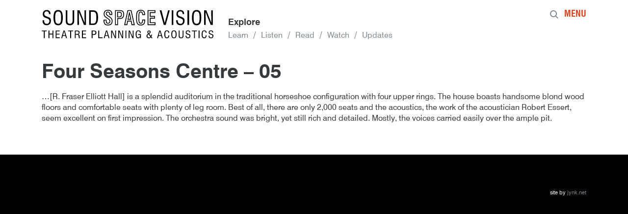

--- FILE ---
content_type: text/html; charset=UTF-8
request_url: https://soundspacevision.com/testimonial/four-seasons-centre-05/
body_size: 13427
content:
<!doctype html>
<html lang="en-GB">
  <head>
  <meta charset="utf-8">
  <meta http-equiv="x-ua-compatible" content="ie=edge">
  <meta name="viewport" content="width=device-width, initial-scale=1">
  <title>Four Seasons Centre &#8211; 05 &#8211; Sound Space Vision</title>
<meta name='robots' content='max-image-preview:large' />
<link rel='dns-prefetch' href='//stats.wp.com' />
<link rel='dns-prefetch' href='//v0.wordpress.com' />
<link rel="alternate" type="application/rss+xml" title="Sound Space Vision &raquo; Four Seasons Centre &#8211; 05 Comments Feed" href="https://soundspacevision.com/testimonial/four-seasons-centre-05/feed/" />
<script type="text/javascript">
/* <![CDATA[ */
window._wpemojiSettings = {"baseUrl":"https:\/\/s.w.org\/images\/core\/emoji\/15.0.3\/72x72\/","ext":".png","svgUrl":"https:\/\/s.w.org\/images\/core\/emoji\/15.0.3\/svg\/","svgExt":".svg","source":{"concatemoji":"\/wp-includes\/js\/wp-emoji-release.min.js?ver=6.6.4"}};
/*! This file is auto-generated */
!function(i,n){var o,s,e;function c(e){try{var t={supportTests:e,timestamp:(new Date).valueOf()};sessionStorage.setItem(o,JSON.stringify(t))}catch(e){}}function p(e,t,n){e.clearRect(0,0,e.canvas.width,e.canvas.height),e.fillText(t,0,0);var t=new Uint32Array(e.getImageData(0,0,e.canvas.width,e.canvas.height).data),r=(e.clearRect(0,0,e.canvas.width,e.canvas.height),e.fillText(n,0,0),new Uint32Array(e.getImageData(0,0,e.canvas.width,e.canvas.height).data));return t.every(function(e,t){return e===r[t]})}function u(e,t,n){switch(t){case"flag":return n(e,"\ud83c\udff3\ufe0f\u200d\u26a7\ufe0f","\ud83c\udff3\ufe0f\u200b\u26a7\ufe0f")?!1:!n(e,"\ud83c\uddfa\ud83c\uddf3","\ud83c\uddfa\u200b\ud83c\uddf3")&&!n(e,"\ud83c\udff4\udb40\udc67\udb40\udc62\udb40\udc65\udb40\udc6e\udb40\udc67\udb40\udc7f","\ud83c\udff4\u200b\udb40\udc67\u200b\udb40\udc62\u200b\udb40\udc65\u200b\udb40\udc6e\u200b\udb40\udc67\u200b\udb40\udc7f");case"emoji":return!n(e,"\ud83d\udc26\u200d\u2b1b","\ud83d\udc26\u200b\u2b1b")}return!1}function f(e,t,n){var r="undefined"!=typeof WorkerGlobalScope&&self instanceof WorkerGlobalScope?new OffscreenCanvas(300,150):i.createElement("canvas"),a=r.getContext("2d",{willReadFrequently:!0}),o=(a.textBaseline="top",a.font="600 32px Arial",{});return e.forEach(function(e){o[e]=t(a,e,n)}),o}function t(e){var t=i.createElement("script");t.src=e,t.defer=!0,i.head.appendChild(t)}"undefined"!=typeof Promise&&(o="wpEmojiSettingsSupports",s=["flag","emoji"],n.supports={everything:!0,everythingExceptFlag:!0},e=new Promise(function(e){i.addEventListener("DOMContentLoaded",e,{once:!0})}),new Promise(function(t){var n=function(){try{var e=JSON.parse(sessionStorage.getItem(o));if("object"==typeof e&&"number"==typeof e.timestamp&&(new Date).valueOf()<e.timestamp+604800&&"object"==typeof e.supportTests)return e.supportTests}catch(e){}return null}();if(!n){if("undefined"!=typeof Worker&&"undefined"!=typeof OffscreenCanvas&&"undefined"!=typeof URL&&URL.createObjectURL&&"undefined"!=typeof Blob)try{var e="postMessage("+f.toString()+"("+[JSON.stringify(s),u.toString(),p.toString()].join(",")+"));",r=new Blob([e],{type:"text/javascript"}),a=new Worker(URL.createObjectURL(r),{name:"wpTestEmojiSupports"});return void(a.onmessage=function(e){c(n=e.data),a.terminate(),t(n)})}catch(e){}c(n=f(s,u,p))}t(n)}).then(function(e){for(var t in e)n.supports[t]=e[t],n.supports.everything=n.supports.everything&&n.supports[t],"flag"!==t&&(n.supports.everythingExceptFlag=n.supports.everythingExceptFlag&&n.supports[t]);n.supports.everythingExceptFlag=n.supports.everythingExceptFlag&&!n.supports.flag,n.DOMReady=!1,n.readyCallback=function(){n.DOMReady=!0}}).then(function(){return e}).then(function(){var e;n.supports.everything||(n.readyCallback(),(e=n.source||{}).concatemoji?t(e.concatemoji):e.wpemoji&&e.twemoji&&(t(e.twemoji),t(e.wpemoji)))}))}((window,document),window._wpemojiSettings);
/* ]]> */
</script>
<style id='wp-emoji-styles-inline-css' type='text/css'>

	img.wp-smiley, img.emoji {
		display: inline !important;
		border: none !important;
		box-shadow: none !important;
		height: 1em !important;
		width: 1em !important;
		margin: 0 0.07em !important;
		vertical-align: -0.1em !important;
		background: none !important;
		padding: 0 !important;
	}
</style>
<link rel='stylesheet' id='wp-block-library-css' href='/wp-includes/css/dist/block-library/style.min.css?ver=6.6.4' type='text/css' media='all' />
<link rel='stylesheet' id='mediaelement-css' href='/wp-includes/js/mediaelement/mediaelementplayer-legacy.min.css?ver=4.2.17' type='text/css' media='all' />
<link rel='stylesheet' id='wp-mediaelement-css' href='/wp-includes/js/mediaelement/wp-mediaelement.min.css?ver=6.6.4' type='text/css' media='all' />
<style id='jetpack-sharing-buttons-style-inline-css' type='text/css'>
.jetpack-sharing-buttons__services-list{display:flex;flex-direction:row;flex-wrap:wrap;gap:0;list-style-type:none;margin:5px;padding:0}.jetpack-sharing-buttons__services-list.has-small-icon-size{font-size:12px}.jetpack-sharing-buttons__services-list.has-normal-icon-size{font-size:16px}.jetpack-sharing-buttons__services-list.has-large-icon-size{font-size:24px}.jetpack-sharing-buttons__services-list.has-huge-icon-size{font-size:36px}@media print{.jetpack-sharing-buttons__services-list{display:none!important}}.editor-styles-wrapper .wp-block-jetpack-sharing-buttons{gap:0;padding-inline-start:0}ul.jetpack-sharing-buttons__services-list.has-background{padding:1.25em 2.375em}
</style>
<style id='classic-theme-styles-inline-css' type='text/css'>
/*! This file is auto-generated */
.wp-block-button__link{color:#fff;background-color:#32373c;border-radius:9999px;box-shadow:none;text-decoration:none;padding:calc(.667em + 2px) calc(1.333em + 2px);font-size:1.125em}.wp-block-file__button{background:#32373c;color:#fff;text-decoration:none}
</style>
<style id='global-styles-inline-css' type='text/css'>
:root{--wp--preset--aspect-ratio--square: 1;--wp--preset--aspect-ratio--4-3: 4/3;--wp--preset--aspect-ratio--3-4: 3/4;--wp--preset--aspect-ratio--3-2: 3/2;--wp--preset--aspect-ratio--2-3: 2/3;--wp--preset--aspect-ratio--16-9: 16/9;--wp--preset--aspect-ratio--9-16: 9/16;--wp--preset--color--black: #000000;--wp--preset--color--cyan-bluish-gray: #abb8c3;--wp--preset--color--white: #ffffff;--wp--preset--color--pale-pink: #f78da7;--wp--preset--color--vivid-red: #cf2e2e;--wp--preset--color--luminous-vivid-orange: #ff6900;--wp--preset--color--luminous-vivid-amber: #fcb900;--wp--preset--color--light-green-cyan: #7bdcb5;--wp--preset--color--vivid-green-cyan: #00d084;--wp--preset--color--pale-cyan-blue: #8ed1fc;--wp--preset--color--vivid-cyan-blue: #0693e3;--wp--preset--color--vivid-purple: #9b51e0;--wp--preset--gradient--vivid-cyan-blue-to-vivid-purple: linear-gradient(135deg,rgba(6,147,227,1) 0%,rgb(155,81,224) 100%);--wp--preset--gradient--light-green-cyan-to-vivid-green-cyan: linear-gradient(135deg,rgb(122,220,180) 0%,rgb(0,208,130) 100%);--wp--preset--gradient--luminous-vivid-amber-to-luminous-vivid-orange: linear-gradient(135deg,rgba(252,185,0,1) 0%,rgba(255,105,0,1) 100%);--wp--preset--gradient--luminous-vivid-orange-to-vivid-red: linear-gradient(135deg,rgba(255,105,0,1) 0%,rgb(207,46,46) 100%);--wp--preset--gradient--very-light-gray-to-cyan-bluish-gray: linear-gradient(135deg,rgb(238,238,238) 0%,rgb(169,184,195) 100%);--wp--preset--gradient--cool-to-warm-spectrum: linear-gradient(135deg,rgb(74,234,220) 0%,rgb(151,120,209) 20%,rgb(207,42,186) 40%,rgb(238,44,130) 60%,rgb(251,105,98) 80%,rgb(254,248,76) 100%);--wp--preset--gradient--blush-light-purple: linear-gradient(135deg,rgb(255,206,236) 0%,rgb(152,150,240) 100%);--wp--preset--gradient--blush-bordeaux: linear-gradient(135deg,rgb(254,205,165) 0%,rgb(254,45,45) 50%,rgb(107,0,62) 100%);--wp--preset--gradient--luminous-dusk: linear-gradient(135deg,rgb(255,203,112) 0%,rgb(199,81,192) 50%,rgb(65,88,208) 100%);--wp--preset--gradient--pale-ocean: linear-gradient(135deg,rgb(255,245,203) 0%,rgb(182,227,212) 50%,rgb(51,167,181) 100%);--wp--preset--gradient--electric-grass: linear-gradient(135deg,rgb(202,248,128) 0%,rgb(113,206,126) 100%);--wp--preset--gradient--midnight: linear-gradient(135deg,rgb(2,3,129) 0%,rgb(40,116,252) 100%);--wp--preset--font-size--small: 13px;--wp--preset--font-size--medium: 20px;--wp--preset--font-size--large: 36px;--wp--preset--font-size--x-large: 42px;--wp--preset--spacing--20: 0.44rem;--wp--preset--spacing--30: 0.67rem;--wp--preset--spacing--40: 1rem;--wp--preset--spacing--50: 1.5rem;--wp--preset--spacing--60: 2.25rem;--wp--preset--spacing--70: 3.38rem;--wp--preset--spacing--80: 5.06rem;--wp--preset--shadow--natural: 6px 6px 9px rgba(0, 0, 0, 0.2);--wp--preset--shadow--deep: 12px 12px 50px rgba(0, 0, 0, 0.4);--wp--preset--shadow--sharp: 6px 6px 0px rgba(0, 0, 0, 0.2);--wp--preset--shadow--outlined: 6px 6px 0px -3px rgba(255, 255, 255, 1), 6px 6px rgba(0, 0, 0, 1);--wp--preset--shadow--crisp: 6px 6px 0px rgba(0, 0, 0, 1);}:where(.is-layout-flex){gap: 0.5em;}:where(.is-layout-grid){gap: 0.5em;}body .is-layout-flex{display: flex;}.is-layout-flex{flex-wrap: wrap;align-items: center;}.is-layout-flex > :is(*, div){margin: 0;}body .is-layout-grid{display: grid;}.is-layout-grid > :is(*, div){margin: 0;}:where(.wp-block-columns.is-layout-flex){gap: 2em;}:where(.wp-block-columns.is-layout-grid){gap: 2em;}:where(.wp-block-post-template.is-layout-flex){gap: 1.25em;}:where(.wp-block-post-template.is-layout-grid){gap: 1.25em;}.has-black-color{color: var(--wp--preset--color--black) !important;}.has-cyan-bluish-gray-color{color: var(--wp--preset--color--cyan-bluish-gray) !important;}.has-white-color{color: var(--wp--preset--color--white) !important;}.has-pale-pink-color{color: var(--wp--preset--color--pale-pink) !important;}.has-vivid-red-color{color: var(--wp--preset--color--vivid-red) !important;}.has-luminous-vivid-orange-color{color: var(--wp--preset--color--luminous-vivid-orange) !important;}.has-luminous-vivid-amber-color{color: var(--wp--preset--color--luminous-vivid-amber) !important;}.has-light-green-cyan-color{color: var(--wp--preset--color--light-green-cyan) !important;}.has-vivid-green-cyan-color{color: var(--wp--preset--color--vivid-green-cyan) !important;}.has-pale-cyan-blue-color{color: var(--wp--preset--color--pale-cyan-blue) !important;}.has-vivid-cyan-blue-color{color: var(--wp--preset--color--vivid-cyan-blue) !important;}.has-vivid-purple-color{color: var(--wp--preset--color--vivid-purple) !important;}.has-black-background-color{background-color: var(--wp--preset--color--black) !important;}.has-cyan-bluish-gray-background-color{background-color: var(--wp--preset--color--cyan-bluish-gray) !important;}.has-white-background-color{background-color: var(--wp--preset--color--white) !important;}.has-pale-pink-background-color{background-color: var(--wp--preset--color--pale-pink) !important;}.has-vivid-red-background-color{background-color: var(--wp--preset--color--vivid-red) !important;}.has-luminous-vivid-orange-background-color{background-color: var(--wp--preset--color--luminous-vivid-orange) !important;}.has-luminous-vivid-amber-background-color{background-color: var(--wp--preset--color--luminous-vivid-amber) !important;}.has-light-green-cyan-background-color{background-color: var(--wp--preset--color--light-green-cyan) !important;}.has-vivid-green-cyan-background-color{background-color: var(--wp--preset--color--vivid-green-cyan) !important;}.has-pale-cyan-blue-background-color{background-color: var(--wp--preset--color--pale-cyan-blue) !important;}.has-vivid-cyan-blue-background-color{background-color: var(--wp--preset--color--vivid-cyan-blue) !important;}.has-vivid-purple-background-color{background-color: var(--wp--preset--color--vivid-purple) !important;}.has-black-border-color{border-color: var(--wp--preset--color--black) !important;}.has-cyan-bluish-gray-border-color{border-color: var(--wp--preset--color--cyan-bluish-gray) !important;}.has-white-border-color{border-color: var(--wp--preset--color--white) !important;}.has-pale-pink-border-color{border-color: var(--wp--preset--color--pale-pink) !important;}.has-vivid-red-border-color{border-color: var(--wp--preset--color--vivid-red) !important;}.has-luminous-vivid-orange-border-color{border-color: var(--wp--preset--color--luminous-vivid-orange) !important;}.has-luminous-vivid-amber-border-color{border-color: var(--wp--preset--color--luminous-vivid-amber) !important;}.has-light-green-cyan-border-color{border-color: var(--wp--preset--color--light-green-cyan) !important;}.has-vivid-green-cyan-border-color{border-color: var(--wp--preset--color--vivid-green-cyan) !important;}.has-pale-cyan-blue-border-color{border-color: var(--wp--preset--color--pale-cyan-blue) !important;}.has-vivid-cyan-blue-border-color{border-color: var(--wp--preset--color--vivid-cyan-blue) !important;}.has-vivid-purple-border-color{border-color: var(--wp--preset--color--vivid-purple) !important;}.has-vivid-cyan-blue-to-vivid-purple-gradient-background{background: var(--wp--preset--gradient--vivid-cyan-blue-to-vivid-purple) !important;}.has-light-green-cyan-to-vivid-green-cyan-gradient-background{background: var(--wp--preset--gradient--light-green-cyan-to-vivid-green-cyan) !important;}.has-luminous-vivid-amber-to-luminous-vivid-orange-gradient-background{background: var(--wp--preset--gradient--luminous-vivid-amber-to-luminous-vivid-orange) !important;}.has-luminous-vivid-orange-to-vivid-red-gradient-background{background: var(--wp--preset--gradient--luminous-vivid-orange-to-vivid-red) !important;}.has-very-light-gray-to-cyan-bluish-gray-gradient-background{background: var(--wp--preset--gradient--very-light-gray-to-cyan-bluish-gray) !important;}.has-cool-to-warm-spectrum-gradient-background{background: var(--wp--preset--gradient--cool-to-warm-spectrum) !important;}.has-blush-light-purple-gradient-background{background: var(--wp--preset--gradient--blush-light-purple) !important;}.has-blush-bordeaux-gradient-background{background: var(--wp--preset--gradient--blush-bordeaux) !important;}.has-luminous-dusk-gradient-background{background: var(--wp--preset--gradient--luminous-dusk) !important;}.has-pale-ocean-gradient-background{background: var(--wp--preset--gradient--pale-ocean) !important;}.has-electric-grass-gradient-background{background: var(--wp--preset--gradient--electric-grass) !important;}.has-midnight-gradient-background{background: var(--wp--preset--gradient--midnight) !important;}.has-small-font-size{font-size: var(--wp--preset--font-size--small) !important;}.has-medium-font-size{font-size: var(--wp--preset--font-size--medium) !important;}.has-large-font-size{font-size: var(--wp--preset--font-size--large) !important;}.has-x-large-font-size{font-size: var(--wp--preset--font-size--x-large) !important;}
:where(.wp-block-post-template.is-layout-flex){gap: 1.25em;}:where(.wp-block-post-template.is-layout-grid){gap: 1.25em;}
:where(.wp-block-columns.is-layout-flex){gap: 2em;}:where(.wp-block-columns.is-layout-grid){gap: 2em;}
:root :where(.wp-block-pullquote){font-size: 1.5em;line-height: 1.6;}
</style>
<link rel='stylesheet' id='sage/css-css' href='/wp-content/themes/ssv-sage-85-theme/dist/styles/main-4d0fe20218.css' type='text/css' media='all' />
<link rel="https://api.w.org/" href="https://soundspacevision.com/wp-json/" /><link rel="EditURI" type="application/rsd+xml" title="RSD" href="https://soundspacevision.com/xmlrpc.php?rsd" />
<meta name="generator" content="WordPress 6.6.4" />
<link rel="canonical" href="https://soundspacevision.com/testimonial/four-seasons-centre-05/" />
<link rel="alternate" title="oEmbed (JSON)" type="application/json+oembed" href="https://soundspacevision.com/wp-json/oembed/1.0/embed?url=https%3A%2F%2Fsoundspacevision.com%2Ftestimonial%2Ffour-seasons-centre-05%2F" />
<link rel="alternate" title="oEmbed (XML)" type="text/xml+oembed" href="https://soundspacevision.com/wp-json/oembed/1.0/embed?url=https%3A%2F%2Fsoundspacevision.com%2Ftestimonial%2Ffour-seasons-centre-05%2F&#038;format=xml" />
	<style>img#wpstats{display:none}</style>
		<style type="text/css">.recentcomments a{display:inline !important;padding:0 !important;margin:0 !important;}</style>
<!-- Jetpack Open Graph Tags -->
<meta property="og:type" content="article" />
<meta property="og:title" content="Four Seasons Centre &#8211; 05" />
<meta property="og:url" content="https://soundspacevision.com/testimonial/four-seasons-centre-05/" />
<meta property="og:description" content="…[R. Fraser Elliott Hall] is a splendid auditorium in the traditional horseshoe configuration with four upper rings. The house boasts handsome blond wood floors and comfortable seats with plenty of…" />
<meta property="article:published_time" content="2017-08-22T11:40:46+00:00" />
<meta property="article:modified_time" content="2017-08-22T11:40:46+00:00" />
<meta property="og:site_name" content="Sound Space Vision" />
<meta property="og:image" content="https://s0.wp.com/i/blank.jpg" />
<meta property="og:image:alt" content="" />
<meta property="og:locale" content="en_GB" />
<meta name="twitter:text:title" content="Four Seasons Centre &#8211; 05" />
<meta name="twitter:card" content="summary" />

<!-- End Jetpack Open Graph Tags -->

<!-- This site uses the Google Analytics by Yoast plugin v5.4.6 - Universal enabled - https://yoast.com/wordpress/plugins/google-analytics/ -->
<script type="text/javascript">
  (function(i,s,o,g,r,a,m){i['GoogleAnalyticsObject']=r;i[r]=i[r]||function(){
    (i[r].q=i[r].q||[]).push(arguments)},i[r].l=1*new Date();a=s.createElement(o),
    m=s.getElementsByTagName(o)[0];a.async=1;a.src=g;m.parentNode.insertBefore(a,m)
  })(window,document,'script','//www.google-analytics.com/analytics.js','__gaTracker');

  __gaTracker('create', 'UA-37823167-1', 'auto');
  __gaTracker('set', 'forceSSL', true);
  __gaTracker('send','pageview');

</script>
</head>
  <body class="testimonial-template-default single single-testimonial postid-1800 four-seasons-centre-05" data-spy="scroll" data-easing="easeOutQuad" data-target=".navigation__dots" data-speed="300" data-offset="0" data-js-secondary-menu=".onpage_child_menu,.nav-primary">
    <!--[if IE]>
      <div class="alert alert-warning">
        You are using an <strong>outdated</strong> browser. Please <a href="http://browsehappy.com/">upgrade your browser</a> to improve your experience.      </div>
    <![endif]-->
    
<header class="banner">
  <div class="container">


    <div class="row">
      <div class="col-logo">
        <a class="brand" href="https://soundspacevision.com/"><span class="sr-only">Sound Space Vision</span>
         <svg xmlns="http://www.w3.org/2000/svg" viewBox="0 0 526.949 87.18"><defs><style>.f8859bf1-4f29-48f3-8ca6-a0892b62a2a5{fill:none}.b8e09994-3454-4945-b718-d6af18c2aa61{clip-path:url(#7c21aa4c-7c29-4779-a585-b47551ec5667)}.\31 81e08f8-39f9-47dc-bef9-81285840ade5{fill:#fff}</style><clipPath id="7c21aa4c-7c29-4779-a585-b47551ec5667"><path class="f8859bf1-4f29-48f3-8ca6-a0892b62a2a5" d="M0 0h526.949v87.18H0z"/></clipPath></defs><title>ssv-logo-wide</title><g id="d40acb38-23da-40cf-8a9a-e792f3e3c72e" data-name="Layer 2"><g id="4e1e5acc-b197-48ce-a375-6b3ca44edb7f" data-name="Layer 2"><g class="b8e09994-3454-4945-b718-d6af18c2aa61" id="68099a62-a8c3-477c-a984-a297cef502d0" data-name="ssv-logo-wide"><path class="181e08f8-39f9-47dc-bef9-81285840ade5" style="stroke-antialiasing:true" d="M484.409 63.484H481.5v23.14h2.906zm-61.167 0H420.4v15.1a21.707 21.707 0 0 0 .273 4.155 4.7 4.7 0 0 0 .917 2.005 5.874 5.874 0 0 0 2.509 1.782 10.662 10.662 0 0 0 7.057.044 6.613 6.613 0 0 0 2.567-1.7 5.411 5.411 0 0 0 1.221-2.141 16.2 16.2 0 0 0 .364-4.14v-15.1h-2.773v15.562a6.754 6.754 0 0 1-1.173 4.387 4.5 4.5 0 0 1-3.648 1.4 4.181 4.181 0 0 1-3.458-1.27q-1.017-1.271-1.016-4.515zm-45.157 2.322q-1.873 2.876-1.874 9.308 0 6.16 1.892 9.113a6.426 6.426 0 0 0 5.819 2.953 6.96 6.96 0 0 0 5.638-2.322q1.956-2.322 2-6.724h-2.8v.36a7.8 7.8 0 0 1-1.16 4.606 3.855 3.855 0 0 1-3.326 1.615 4.042 4.042 0 0 1-3.864-2.2q-1.171-2.2-1.172-7.4 0-5.319 1.14-7.611a3.871 3.871 0 0 1 3.731-2.291 4.264 4.264 0 0 1 3.334 1.353 5.347 5.347 0 0 1 1.222 3.726h2.735v-.286a6.975 6.975 0 0 0-1.892-5.237 7.386 7.386 0 0 0-5.372-1.84q-4.178 0-6.052 2.878m-107.532-2.323h-3.8v23.14h2.748l-.233-20.435 8.949 20.435h3.632v-23.14H279.1l.264 19.849zm-10.705 0h-2.9v23.14h2.9zm-21.088 0h-3.8v23.14h2.741l-.231-20.435 8.948 20.435h3.632v-23.14h-2.741l.265 19.849zm-21.979 0h-3.8v23.14h2.74l-.231-20.435 8.948 20.435h3.631v-23.14h-2.739l.263 19.849zm-21.138 14.124l3.385-12.125 3.384 12.125zm1.568-14.124l-6.933 23.14h2.872L195 79.952h8.056l1.933 6.672h2.872l-7.033-23.14zm-37.536 2.238a6.291 6.291 0 0 1 3.962.993 3.885 3.885 0 0 1 1.223 3.2 4.581 4.581 0 0 1-1.214 3.523 5.458 5.458 0 0 1-3.79 1.12h-3.731v-8.836zm.132-2.238h-6.521v23.14h2.839V76.9h3.8a8.648 8.648 0 0 0 5.877-1.758 6.561 6.561 0 0 0 2-5.2 5.952 5.952 0 0 0-1.915-4.906q-1.914-1.556-6.075-1.555m-63.451 0H80.869v2.373h6.488v20.77h2.906V65.857h6.092zm-40.988 0H42.754v23.14h12.712V84.19H45.56v-8.52h9.163v-2.344H45.56v-7.438h9.807zm-39.881 0H0v2.373h6.489v20.77h2.905V65.857h6.092zm9.365-19.755q3.505-3.537 3.506-9.883a15.542 15.542 0 0 0-.8-5.273 9.382 9.382 0 0 0-2.449-3.738q-1.362-1.276-8.346-3.855-1.072-.4-1.623-.608-4.578-1.681-5.94-3.419a7.773 7.773 0 0 1-1.362-4.9 7.063 7.063 0 0 1 2-5.29 7.5 7.5 0 0 1 5.475-1.95 6.642 6.642 0 0 1 5.2 2.043 8.391 8.391 0 0 1 1.84 5.811v.463h4.579c0-.116.01-.3.028-.565S27 12.112 27 12q0-5.36-3.086-8.4T15.374.551Q9.636.551 6.42 3.84T3.2 12.954a14.113 14.113 0 0 0 .914 5.287 10.379 10.379 0 0 0 2.767 3.928q1.131.984 6.549 2.955 1.941.726 3.015 1.13 4.52 1.71 5.81 3.4a7.848 7.848 0 0 1 1.289 4.826 8.569 8.569 0 0 1-2.116 6.143 7.639 7.639 0 0 1-5.823 2.231q-4.116 0-6.217-2.318t-2.1-6.868v-1.589H2.537c0 .155-.011.4-.029.739s-.029.585-.029.74q0 6.752 3.188 10.228t9.418 3.478q6.258 0 9.766-3.535m8.108 42.9h2.9V63.484h-2.9v9.54h-9.477v-9.54h-2.9v23.14h2.9V75.355h9.477zm26.59-62.688q0 10.955-2.01 14.969t-7.1 4.012q-5.034 0-7.073-4.114t-2.04-14.867q0-10.722 2.04-14.822t7.073-4.1q5.092 0 7.1 4t2.01 14.924m1.858 17.982q3.33-5.4 3.33-17.982T61.393 5.954Q58.048.551 50.435.551q-7.554 0-10.928 5.461t-3.372 17.924q0 12.375 3.386 17.88t10.914 5.506q7.644 0 10.972-5.4m10.674 35.69h-6.77L68.7 65.483zm5.448 9.016L70.5 63.484h-3.621l-6.933 23.14h2.872l1.849-6.672h8.057l1.932 6.672zM99.176 38.73a34.3 34.3 0 0 0 .638-7.984V1.622h-4.869v30.023q0 5.766-2.057 8.461t-6.4 2.7q-4.29 0-6.071-2.449t-1.787-8.712V1.622h-4.985v29.124a45.885 45.885 0 0 0 .48 8.012 9.47 9.47 0 0 0 1.608 3.869 10.412 10.412 0 0 0 4.4 3.434 17.133 17.133 0 0 0 12.389.087 11.623 11.623 0 0 0 4.506-3.289 10.755 10.755 0 0 0 2.144-4.129m14.276 31.07a3.793 3.793 0 0 1-1.4 3.252 7.346 7.346 0 0 1-4.383 1.045h-3.45v-8.34h4a6.55 6.55 0 0 1 3.994.963 3.657 3.657 0 0 1 1.239 3.08m.991-4.847q-1.915-1.464-5.862-1.464h-7.131v23.14h2.773V76.346h3.615a6.852 6.852 0 0 1 4.053.879 4.53 4.53 0 0 1 1.363 3.268q.083.871.165 2.359a9.088 9.088 0 0 0 .676 3.772h3.517q-1.073-.827-1.337-4.613-.1-1.488-.182-2.329a5.473 5.473 0 0 0-1.288-3.351 4.789 4.789 0 0 0-3.17-1.247 6.311 6.311 0 0 0 3.566-1.946 5.629 5.629 0 0 0 1.157-3.719 5.277 5.277 0 0 0-1.915-4.471m15.176-18.7h6.375V1.622h-4.81l.464 38.281-15.475-38.281H109.5v44.627h4.811l-.406-39.41zm-6.057 40.375h12.711V84.19h-9.905v-8.52h9.162v-2.344h-9.162v-7.438h9.806v-2.4h-12.612zm44.061-62.63a50.95 50.95 0 0 1-.7 9.592 15.5 15.5 0 0 1-2.26 5.709 5.554 5.554 0 0 1-2.71 2.058 14.577 14.577 0 0 1-4.854.637h-6.462V5.94h6.288q6.171 0 8.432 3.623t2.262 14.431m4.215 10.881a51.942 51.942 0 0 0 1.232-12.417q0-10.692-3.593-15.765t-11.183-5.071h-12.634v44.627h11.534a20.678 20.678 0 0 0 6.722-.826 10.2 10.2 0 0 0 4.058-2.8 17.605 17.605 0 0 0 3.868-7.752m1.73 51.749h12.992v-2.49H176.4V63.484h-2.839zm23.217-74.859c0 2.556 1.937 5.1 5.925 7.788a.8.8 0 0 0 .143.087l4.638 3.1c2.989 1.992 5 3.835 5.992 5.477a12.385 12.385 0 0 1 1.472 6.41c0 3.569-.984 6.274-2.921 8.041-1.955 1.78-4.941 2.682-8.875 2.682-3.632 0-6.384-.956-8.179-2.843s-2.718-4.788-2.718-8.6v-1.421h4.4v2c0 2.627.533 4.624 1.585 5.936a5.931 5.931 0 0 0 4.905 2.031 7.582 7.582 0 0 0 5.452-1.876 7.04 7.04 0 0 0 1.965-5.309 8.15 8.15 0 0 0-1.187-4.456 17.27 17.27 0 0 0-4.671-4.254l-4.343-3.013c-3.436-2.416-5.586-4.332-6.393-5.7a10.358 10.358 0 0 1-1.2-5.3c0-3.191.918-5.7 2.73-7.444s4.428-2.643 7.761-2.643c3.52 0 6.236.936 8.073 2.78s2.756 4.548 2.767 8.061h-3.953a9.279 9.279 0 0 0-1.741-5.756 6.609 6.609 0 0 0-5.378-2.155 6.088 6.088 0 0 0-4.552 1.759 6.368 6.368 0 0 0-1.706 4.615m2.518 0a4 4 0 0 1 .975-2.891 3.653 3.653 0 0 1 2.765-.994 4.086 4.086 0 0 1 3.47 1.345c.721.932 1.087 2.529 1.087 4.75v1.853h8.981v-.55c0-.393.019-.843.058-1.39v-.262c0-4.36-1.165-7.756-3.461-10.093S207.539 0 203.271 0c-4.031 0-7.25 1.125-9.566 3.34s-3.5 5.321-3.5 9.208a12.562 12.562 0 0 0 1.572 6.573c1.045 1.724 3.386 3.835 7.151 6.452l4.26 3.013a16.892 16.892 0 0 1 3.991 3.525 5.532 5.532 0 0 1 .877 3.156 4.749 4.749 0 0 1-1.209 3.546 5.047 5.047 0 0 1-3.631 1.178 3.534 3.534 0 0 1-3.065-1.226c-.64-.865-.965-2.383-.965-4.513v-4.229h-9.348l-.037.509q-.088 1.168-.117 1.751c-.02.4-.03.745-.03 1.042 0 4.777 1.136 8.432 3.377 10.862 2.252 2.445 5.639 3.684 10.068 3.684 4.622 0 8.209-1.145 10.661-3.405s3.712-5.582 3.712-9.837a14.759 14.759 0 0 0-1.787-7.613c-1.179-1.976-3.477-4.1-6.83-6.317l-4.581-3.1c-.055-.036-.148-.1-.292-.2-3.1-2.065-4.681-3.958-4.681-5.628m44.122 2.666c0 2.308-.462 3.931-1.371 4.824s-2.627 1.349-5.092 1.349h-2.929V8.4h3.044c2.52 0 4.225.438 5.07 1.3s1.278 2.459 1.278 4.732m.423 6.626c1.39-1.338 2.1-3.547 2.1-6.568s-.678-5.219-2.017-6.549-3.642-2-6.85-2h-5.592v17.124h5.534c3.146 0 5.444-.675 6.829-2.008m6.474-7.089c0 4.009-.838 6.945-2.491 8.725s-4.352 2.663-8.059 2.663h-8.084v18.983h-4.2V3.534h12.4c3.828 0 6.554.793 8.1 2.358s2.334 4.283 2.334 8.076m-.687 10.475c2.128-2.269 3.206-5.794 3.206-10.475 0-4.5-1.034-7.807-3.075-9.837s-5.362-3.058-9.878-3.058H224.9V46.8h9.358V27.876h5.507c4.407 0 7.724-1.154 9.863-3.433m22.389 3.348H266.3l2.24-10.927c.226-1.055.423-2.134.587-3.217q.227 1.457.539 2.978a1.557 1.557 0 0 0 .059.237zm-8.726 2.461h11.8l-5.11-23.122h-1.7zM277.7 44.339l-2.174-11.216h-12.847l-2.144 11.216h-4.365l9.115-40.8h8.046l9.226 40.805zm-2.063 2.461h10.092L275.435 1.5l-.1-.428H263.3L253 46.8h9.632l2.145-11.216h8.657zm14.623 18.968q-2.038 2.84-2.039 9.135 0 6.325 1.941 9.3a6.7 6.7 0 0 0 6.049 2.976 6.6 6.6 0 0 0 3.642-.97 5.552 5.552 0 0 0 2.2-2.787l.165 3.2h2.2V74.558h-8.485V76.9h5.761c.011.13.019.268.025.413s.009.353.009.623A8.315 8.315 0 0 1 300.413 83a4.942 4.942 0 0 1-7.9-.488q-1.338-2.232-1.337-6.874 0-5.785 1.254-8.145a4.391 4.391 0 0 1 4.21-2.359 4.454 4.454 0 0 1 3.4 1.292 5.429 5.429 0 0 1 1.3 3.667h2.807a7.138 7.138 0 0 0-1.972-5.282 7.414 7.414 0 0 0-5.391-1.885q-4.493 0-6.53 2.84m24.789-33.516c-.008 4.529-.923 7.885-2.721 9.973s-4.643 3.127-8.494 3.127a12.711 12.711 0 0 1-6.082-1.264 9.1 9.1 0 0 1-3.689-4.032 17.081 17.081 0 0 1-1.333-5.588 107.765 107.765 0 0 1-.431-11.053c0-8.512.86-14.216 2.554-16.954 1.643-2.653 4.684-4 9.038-4 3.747 0 6.474.874 8.107 2.6 1.573 1.66 2.526 4.511 2.838 8.476h-4a11.3 11.3 0 0 0-1.816-6 5.848 5.848 0 0 0-4.96-2.262c-2.745 0-4.665 1.057-5.708 3.143-.994 1.989-1.476 6.846-1.476 14.851 0 8.6.461 13.8 1.41 15.877 1 2.194 2.905 3.306 5.658 3.306a5.847 5.847 0 0 0 5.319-2.558c.99-1.561 1.531-4.064 1.649-7.642zm-.823 11.65c2.222-2.613 3.35-6.677 3.35-12.078v-2.031h-9.186v.549c0 3.93-.34 6.58-1.01 7.876a4.033 4.033 0 0 1-6.984-.525c-.657-1.7-.992-6.646-.992-14.712 0-7.132.346-11.543 1.028-13.111a4.056 4.056 0 0 1 6.758-.585 9.758 9.758 0 0 1 1.084 5.187l-.026.3c-.02.221-.032.446-.032.676v.549h9.159v-.553c-.041-5.346-1.139-9.294-3.266-11.73C311.953 1.249 308.5 0 303.834 0a15.539 15.539 0 0 0-7.105 1.453 11.244 11.244 0 0 0-4.643 4.647 17.392 17.392 0 0 0-1.794 6.186 87.863 87.863 0 0 0-.541 11.13 88.243 88.243 0 0 0 .673 12.9 15.8 15.8 0 0 0 2.352 6.513 11.073 11.073 0 0 0 4.512 3.837 15.877 15.877 0 0 0 6.546 1.208c4.647 0 8.142-1.337 10.386-3.974m13.669 31.187l5.58 7.392a6.15 6.15 0 0 1-2.006 1.654 5.223 5.223 0 0 1-2.4.586 4.47 4.47 0 0 1-3.293-1.33 4.425 4.425 0 0 1-1.33-3.254 4.8 4.8 0 0 1 .843-2.765 8.124 8.124 0 0 1 2.608-2.283M328.8 72a11.914 11.914 0 0 1-1.421-2.2 4.334 4.334 0 0 1-.511-1.8 2.532 2.532 0 0 1 .619-1.811 2.266 2.266 0 0 1 1.726-.653 2.294 2.294 0 0 1 1.724.653 2.447 2.447 0 0 1 .636 1.782 3.8 3.8 0 0 1-.726 2.179A6.53 6.53 0 0 1 328.8 72m-3.966-1.4a12.85 12.85 0 0 0 1.8 2.758 11.54 11.54 0 0 0-3.863 3.08 6.268 6.268 0 0 0-1.205 3.816 6.5 6.5 0 0 0 1.948 4.891 6.954 6.954 0 0 0 5.052 1.887 8.846 8.846 0 0 0 3.482-.684 8.01 8.01 0 0 0 2.807-1.976l1.751 2.254h3.286l-3.418-4.493a9 9 0 0 0 1.287-2.682 16.219 16.219 0 0 0 .644-3.6H335.7a23.289 23.289 0 0 1-.33 2.449 12.8 12.8 0 0 1-.479 1.833l-4.871-6.461a9.747 9.747 0 0 0 3.171-2.636 5.241 5.241 0 0 0 1.056-3.149 4.113 4.113 0 0 0-1.4-3.208 5.769 5.769 0 0 0-7.248.053 4.427 4.427 0 0 0-1.4 3.4 5.939 5.939 0 0 0 .643 2.471m2.687-67.064h18.838v3.6h-14.586v14.2h13.65v3.19h-13.65v16.098h14.954v3.712h-19.214zM324.943 46.8h24.369v-8.635H334.3V26.978h13.65v-8.17H334.3V9.591h14.663V1.073h-24.02zm37.825 18.683l3.383 12.125h-6.767zm1.8-2h-3.615l-6.933 23.14h2.871l1.85-6.672h8.059l1.933 6.672h2.867zM380.6 46.249l12.288-44.627H387.9l-10.312 38.455-10.027-38.455h-5.42L374.6 46.249zm18.269 0h5.1V1.622h-5.1zm12.149 28.8q0 5.681-1.146 7.761a4.921 4.921 0 0 1-8.076-.053q-1.161-2.131-1.161-7.708 0-5.558 1.161-7.685a4.933 4.933 0 0 1 8.076-.053q1.146 2.075 1.146 7.738m2.955 0q0-6.52-1.9-9.323t-6.242-2.8q-4.3 0-6.226 2.832t-1.921 9.293q0 6.417 1.93 9.272t6.217 2.855q4.355 0 6.251-2.8t1.9-9.325m21.043-31.324q3.507-3.537 3.507-9.883a15.542 15.542 0 0 0-.8-5.273 9.359 9.359 0 0 0-2.448-3.738q-1.361-1.276-8.346-3.855-1.071-.4-1.623-.608-4.579-1.681-5.941-3.419a7.773 7.773 0 0 1-1.362-4.9 7.063 7.063 0 0 1 2-5.29 7.506 7.506 0 0 1 5.478-1.955 6.639 6.639 0 0 1 5.2 2.043 8.391 8.391 0 0 1 1.84 5.811v.463h4.57c0-.116.01-.3.03-.565s.027-.45.027-.566q0-5.36-3.086-8.4T425.542.551q-5.736 0-8.955 3.289t-3.216 9.114a14.114 14.114 0 0 0 .912 5.287 10.368 10.368 0 0 0 2.767 3.928q1.129.984 6.55 2.955 1.941.726 3.013 1.13 4.521 1.71 5.811 3.4a7.848 7.848 0 0 1 1.29 4.826 8.569 8.569 0 0 1-2.116 6.143 7.641 7.641 0 0 1-5.824 2.231q-4.115 0-6.216-2.318t-2.1-6.868v-1.589H412.7c0 .155-.009.4-.029.739s-.03.585-.03.74q0 6.752 3.188 10.228t9.419 3.478q6.261 0 9.765-3.535m12.184 2.52h5.1V1.622h-5.1zm7.184 39.067a6.605 6.605 0 0 0 2-5.123 7.391 7.391 0 0 0-.454-2.735 4.851 4.851 0 0 0-1.395-1.938 19.528 19.528 0 0 0-4.754-2c-.407-.14-.717-.245-.925-.315a8.078 8.078 0 0 1-3.385-1.774 3.772 3.772 0 0 1-.775-2.538 3.486 3.486 0 0 1 1.138-2.743 4.521 4.521 0 0 1 3.12-1.015 3.985 3.985 0 0 1 2.964 1.059 4.109 4.109 0 0 1 1.049 3.014v.241h2.608c0-.061.006-.159.016-.294s.017-.233.017-.293a5.552 5.552 0 0 0-1.758-4.357 7.017 7.017 0 0 0-4.862-1.578 7.2 7.2 0 0 0-5.1 1.7 6.138 6.138 0 0 0-1.834 4.726 6.724 6.724 0 0 0 .522 2.742 5.39 5.39 0 0 0 1.576 2.036 16.322 16.322 0 0 0 3.731 1.533q1.106.375 1.716.586a7.9 7.9 0 0 1 3.311 1.766 3.8 3.8 0 0 1 .734 2.5 4.211 4.211 0 0 1-1.2 3.185 4.589 4.589 0 0 1-3.318 1.158 4.789 4.789 0 0 1-3.543-1.2 4.846 4.846 0 0 1-1.2-3.561v-.826h-2.706c0 .08-.007.208-.017.383s-.016.3-.016.384a7.16 7.16 0 0 0 1.815 5.3 7.313 7.313 0 0 0 5.366 1.8 7.922 7.922 0 0 0 5.564-1.834m22.028-21.832h-15.486v2.373h6.487v20.778h2.906V65.857h6.092zm8.095-39.548q0 10.955-2.01 14.969t-7.1 4.012q-5.034 0-7.073-4.114t-2.041-14.867q0-10.722 2.041-14.822t7.073-4.1q5.09 0 7.1 4t2.01 14.924m1.857 17.982q3.332-5.4 3.33-17.982T486.35 5.954Q483.008.551 475.4.551q-7.558 0-10.929 5.461t-3.372 17.924q0 12.375 3.387 17.88t10.914 5.506q7.641 0 10.97-5.4m12.364 21.01q-4.177 0-6.052 2.878t-1.882 9.304q0 6.16 1.892 9.113a6.425 6.425 0 0 0 5.819 2.953 6.96 6.96 0 0 0 5.638-2.322q1.956-2.322 2-6.724h-2.805v.36a7.8 7.8 0 0 1-1.165 4.607 3.855 3.855 0 0 1-3.326 1.615 4.042 4.042 0 0 1-3.864-2.2q-1.171-2.2-1.172-7.4 0-5.319 1.14-7.611a3.871 3.871 0 0 1 3.731-2.291 4.264 4.264 0 0 1 3.334 1.353 5.347 5.347 0 0 1 1.221 3.726h2.742v-.286a6.978 6.978 0 0 0-1.891-5.237 7.39 7.39 0 0 0-5.373-1.84m19.928-16.679h6.375V1.622h-4.81l.463 38.281-15.466-38.281h-6.665v44.627h4.809l-.405-39.41zm-2.621 25.183a3.772 3.772 0 0 1-.775-2.538 3.486 3.486 0 0 1 1.138-2.743 4.524 4.524 0 0 1 3.121-1.015 3.984 3.984 0 0 1 2.963 1.059 4.109 4.109 0 0 1 1.049 3.014v.241h2.607c0-.061.006-.159.017-.294s.017-.233.017-.293a5.55 5.55 0 0 0-1.759-4.357 7.015 7.015 0 0 0-4.861-1.578 7.2 7.2 0 0 0-5.1 1.7 6.137 6.137 0 0 0-1.833 4.726 6.741 6.741 0 0 0 .52 2.742 5.4 5.4 0 0 0 1.576 2.036 16.367 16.367 0 0 0 3.731 1.533q1.106.375 1.717.586a7.893 7.893 0 0 1 3.31 1.766 3.8 3.8 0 0 1 .735 2.5 4.208 4.208 0 0 1-1.2 3.185 4.586 4.586 0 0 1-3.318 1.158 4.782 4.782 0 0 1-3.541-1.2 4.842 4.842 0 0 1-1.2-3.561v-.826h-2.702c0 .08-.007.208-.018.383s-.016.3-.016.384a7.16 7.16 0 0 0 1.816 5.3 7.307 7.307 0 0 0 5.365 1.8 7.92 7.92 0 0 0 5.565-1.834 6.605 6.605 0 0 0 2-5.123 7.412 7.412 0 0 0-.454-2.735 4.842 4.842 0 0 0-1.398-1.93 19.523 19.523 0 0 0-4.755-2c-.406-.14-.716-.245-.925-.315a8.079 8.079 0 0 1-3.384-1.774"/></g></g></g></svg>      </a>
    </div>

    <div class="col-navigation">

      <div class="page__breadcrumbs">

             <div>
        <span class="filter-page-title"><a href="/explore">Explore</a></span>
      </div>
      <ul id="menu-explore" class="children-menu nav jump-menu"><li class="menu-item menu-learn"><a href="/category/learn/">Learn</a></li>
<li class="menu-item menu-listen"><a href="/category/listen/">Listen</a></li>
<li class="menu-item menu-read"><a href="/category/read/">Read</a></li>
<li class="menu-item menu-watch"><a href="/category/watch/">Watch</a></li>
<li class="menu-item menu-updates"><a href="/category/updates/">Updates</a></li>
</ul> </div>

</div>

<div class="col-global-menu">
 <div class="nav_medium_large_devices">
   <a href="/search/" id="search-button">
    <svg baseProfile="tiny" height="32px" version="1.1" viewBox="0 0 32 32" width="32px" xml:space="preserve" xmlns="http://www.w3.org/2000/svg" xmlns:xlink="http://www.w3.org/1999/xlink">
     <g id="Guides__x26__Forms"/><g id="Icons"><path d="M24,23.543l-4.356-4.356c0.875-1.168,1.399-2.614,1.399-4.186c0-3.866-3.134-7-7-7s-7,3.134-7,7s3.134,7,7,7   c1.572,0,3.018-0.525,4.186-1.399l4.356,4.356L24,23.543z M9.043,15c0-2.757,2.243-5,5-5c2.757,0,5,2.243,5,5c0,2.757-2.243,5-5,5   C11.286,20,9.043,17.757,9.043,15z"/></g>
   </svg>
 </a>

 <button type="button" data-js="slide-toggle" data-js-target="#mySidenav"  class="openbtn main-menu-open">
  <span class="menu-text">
   MENU
 </span>
</button>

<div id="mySidenav" class="navigation__side sidenav">

  <div class="nav__side--container">

    <nav class="nav-primary">
     <a href="javascript:void(0)" class="menu-close-text closebtn" data-js="slide-toggle" data-js-target="#mySidenav">
      Close
    </a>
    <ul id="menu-main" class="nav"><li class="menu-item menu-item-has-children menu-projects"><a href="/projects-featured/featured-projects/">Projects</a>
<ul class="sub-menu">
	<li class="menu-item menu-featured"><a href="https://soundspacevision.com/our-projects/featured-projects/">Featured</a></li>
	<li class="menu-item menu-map"><a href="https://soundspacevision.com/our-projects/projects-map-and-index/">Map</a></li>
	<li class="menu-item menu-list"><a href="https://soundspacevision.com/our-projects/project-list/">List</a></li>
</ul>
</li>
<li class="menu-item menu-item-has-children menu-about-us"><a href="https://soundspacevision.com/about-us/">About us</a>
<ul class="sub-menu">
	<li class="menu-item menu-philosophy"><a href="https://soundspacevision.com/about-us/sound-space-vision-philosophy-about-the-practice/">Philosophy</a></li>
	<li class="menu-item menu-who-we-are"><a href="https://soundspacevision.com/about-us/who-we-are/">Who we are</a></li>
	<li class="menu-item menu-who-we-work-with"><a href="https://soundspacevision.com/about-us/who-we-work-with-architects-engineers-arts-organisations-academic-institutions-city-councils-private-developers/">Who we work with</a></li>
	<li class="menu-item menu-awards"><a href="https://soundspacevision.com/about-us/awards/">Awards</a></li>
</ul>
</li>
<li class="menu-item menu-services"><a href="https://soundspacevision.com/services/">Services</a></li>
<li class="menu-item menu-explore"><a href="https://soundspacevision.com/explore-sound-space-vision/">Explore</a></li>
<li class="menu-item menu-contact"><a href="https://soundspacevision.com/contact-ssv/">Contact</a></li>
</ul>  </nav>


  
<div class="home__intro--contact" itemscope="" itemtype="http://schema.org/Organization" >


  <h2 class="sr-only">Contact Imagine Sound Limited</h2>

  <!--get address, <br />
  from acf,<br />
  location field<br />-->

  <div class="menu__contact-details">

	<p class="address" itemprop="address" itemscope itemtype="http://schema.org/PostalAddress">
		<span itemprop="streetAddress"><address>
          <span>134 Merton Road</span>
          <span>London  SW18 5SP</span>
          <span>United Kingdom</span>
        </address></span>
	</p>

	<p>
		<a class="contact-link directions" href="https://www.google.co.uk/maps/dir//Sound+Space+Vision,+2+Tay+House+1FZ,+23+Enterprise+Way,+London+SW18/@51.4618198,-0.1984331,17z/data=!4m16!1m7!3m6!1s0x48760f6e1145676d:0x6d02796017ccc36a!2sSound+Space+Vision!3b1!8m2!3d51.4618198!4d-0.1962444!4m7!1m0!1m5!1m1!1s0x48760f6e1145676d:0x6d02796017ccc36a!2m2!1d-0.1962444!2d51.4618198" target="_blank">
			<span class="contact__label">directions</span>
		</a>
	</p>

	<p>
	    <a class="contact-link" href="tel:+442088775860/68">
			<span class="contact__label" itemprop="telephone">+44 (0)208 877 5860/68</span>
		</a>
	</p>
  </div>

  <section class="section__follow-us">
    <h2 class="follow-us__title">Follow Us</h2>
    <ul class="social_media_sites--list ">
          </ul>
  </section>


</div>
</div>
</div>

</div>
</div>
</div>




<div class="row">
  <!-- for calcultaing column widths for javavscript -->
  <div data-js="column_width_guide" class="col-md-1"></div>
</div>
</div>
</header>
    <div class="wrap container" role="document">
      <div class="content">
        <main class="main">
          

  <article class="post-1800 testimonial type-testimonial status-publish hentry" itemscope="" itemtype="http://schema.org/BlogPosting">
    <header class="article__header">
      <h1 class="entry-title" itemprop="name">Four Seasons Centre &#8211; 05</h1>
      
<!-- add schema, microdat classes elements here -->


<time class="updated" datetime="2017-08-22T11:40:46+00:00">22nd August 2017</time>
<p class="byline author vcard">By <a href="https://soundspacevision.com/author/maria-c/" rel="author" class="fn">maria.c</a></p>
<h3 class="sr-only" itemprop="headline">Four Seasons Centre &#8211; 05</h3>

<h4 class="meta__title meta__title--author">Author</h4>
<p class="byline author vcard"><a href="https://soundspacevision.com/author/maria-c/" rel="author" class="fn"><span itemprop='author'>maria.c</span></a> </p>

<meta itemprop='dateModified' content="2017-08-22" />
<meta itemscope itemprop="mainEntityOfPage" itemType="https://schema.org/WebPage" content=""/>
<div itemprop='publisher' itemscope itemtype="https://schema.org/Organization" class="sr-only" >publish    <div itemprop="logo" itemscope itemtype="https://schema.org/ImageObject">
        <meta itemprop="url" content="http://ssv.jynk.net" />
        <meta itemprop="width" content="100%" />
        <meta itemprop="height" content="100%" />
    </div>
    <meta itemprop="name" content="image" />
    <meta itemprop="url" content="http://ssv.jynk.net" />
</div>
<div itemprop="image" itemscope itemtype="https://schema.org/ImageObject">
    <meta itemprop="url" content="http://ssv.jynk.net" />
    <meta itemprop="width" content="100%" />
    <meta itemprop="height" content="100%" />
</div>
<h4 class="meta__title meta__title--posted">Posted</h4>
       <time class="date__posted" itemprop='datePublished' datetime="2017-08-22T11:40:46+00:00">22nd August 2017</time>




    </header>
    <div class="entry-content testimonial__content" itemprop="description">
      <p class="explore-type"></p>
      
      <p>…[R. Fraser Elliott Hall] is a splendid auditorium in the traditional horseshoe configuration with four upper rings. The house boasts handsome blond wood floors and comfortable seats with plenty of leg room. Best of all, there are only 2,000 seats and the acoustics, the work of the acoustician Robert Essert, seem excellent on first impression. The orchestra sound was bright, yet still rich and detailed. Mostly, the voices carried easily over the ample pit.</p>
    </div>


    <footer>
          </footer>
    

  </article>
    <div class="section__separator section__separator--share" data-js-offset='.banner' data-js-minus=".banner">
              </div>
  


<div class="section__separator" data-js-offset='.banner' data-js-minus=".banner">
  
      </div>

        </main><!-- /.main -->
              </div><!-- /.content -->
    </div><!-- /.wrap -->
    
<nav class="navigation__dots" >
  <h2 class="home-slide-title"></h2>
  <ul class="nav">
    </ul>
</nav>

<footer class="content-info">
     <div class="container__footer">
      <div class="container">


      <div class="row">
        <div class="section__footer section__footer--logo">
          
        </div>

        <div class="section__footer section__footer--dynamic_sidebar"></div>
        <div class="section__footer section__footer--credit"><p class="credit__text">site by <a href="http://jynk.net" target="_blank">jynk.net</a></p></div>

        </div>

      </div>
    </div>
  </footer>
<script type="text/javascript" src="/wp-content/plugins/wp-retina-2x-pro/js/picturefill.min.js?ver=3.0.2" id="picturefill-js"></script>
<script type="text/javascript" src="/wp-content/plugins/wp-retina-2x-pro/js/lazysizes.min.js?ver=5.1.0" id="lazysizes-js"></script>
<script type="text/javascript" src="https://ajax.googleapis.com/ajax/libs/jquery/2.1.4/jquery.min.js?ver=2.1.4" id="jquery-js"></script>
<script type="text/javascript" src="/wp-content/themes/ssv-sage-85-theme/dist/scripts/main-a992de9f36.js" id="sage/js-js"></script>
<script type="text/javascript" id="jetpack-stats-js-before">
/* <![CDATA[ */
_stq = window._stq || [];
_stq.push([ "view", JSON.parse("{\"v\":\"ext\",\"blog\":\"152565414\",\"post\":\"1800\",\"tz\":\"0\",\"srv\":\"soundspacevision.com\",\"j\":\"1:14.5\"}") ]);
_stq.push([ "clickTrackerInit", "152565414", "1800" ]);
/* ]]> */
</script>
<script type="text/javascript" src="https://stats.wp.com/e-202604.js" id="jetpack-stats-js" defer="defer" data-wp-strategy="defer"></script>
  <script>
          window.ga=function(){ga.q.push(arguments)};ga.q=[];ga.l=+new Date;
        ga('create','UA-1549872-5','auto');ga('send','pageview')
  </script>
      <script src="https://www.google-analytics.com/analytics.js" async defer></script>
    </body>
</html>


--- FILE ---
content_type: text/plain
request_url: https://www.google-analytics.com/j/collect?v=1&_v=j102&a=125562739&t=pageview&_s=1&dl=https%3A%2F%2Fsoundspacevision.com%2Ftestimonial%2Ffour-seasons-centre-05%2F&ul=en-us%40posix&dt=Four%20Seasons%20Centre%20%E2%80%93%2005%20%E2%80%93%20Sound%20Space%20Vision&sr=1280x720&vp=1280x720&_u=YEBAAUABCAAAACAAI~&jid=442347745&gjid=856118364&cid=1532746381.1769139151&tid=UA-37823167-1&_gid=1705584187.1769139151&_r=1&_slc=1&z=212921340
body_size: -452
content:
2,cG-J0PSV8QWHW